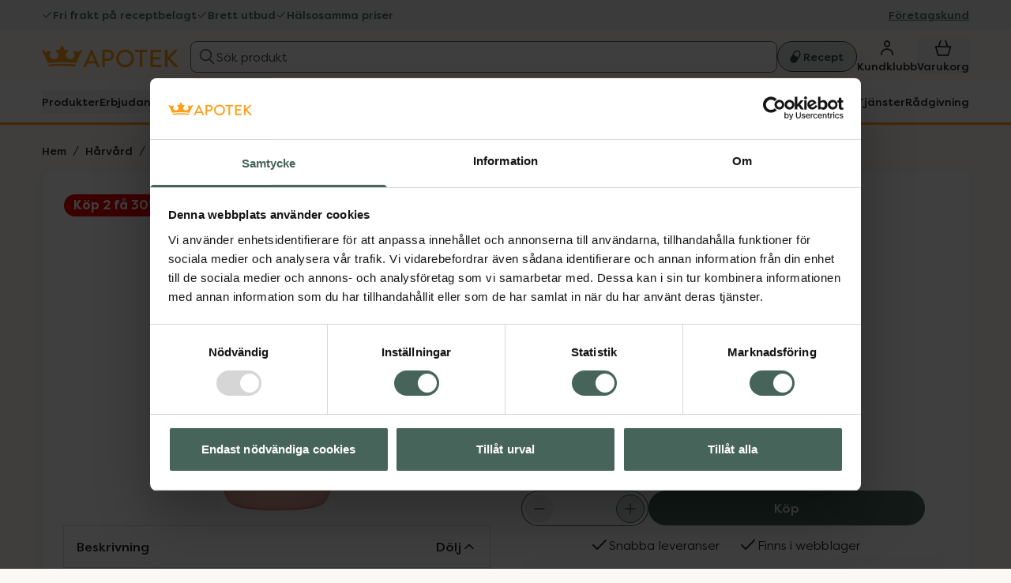

--- FILE ---
content_type: application/javascript
request_url: https://www.kronansapotek.se/_gatsby/1a48c3c1-e267ab73af0f8809f583.js
body_size: 461
content:
"use strict";(self.webpackChunkgatsby_pages=self.webpackChunkgatsby_pages||[]).push([[7351],{35504:function(t,a,c){c.d(a,{Wyp:function(){return r},qzG:function(){return n},wew:function(){return h}});var s=c(64084);function h(t){return(0,s.k5)({tag:"svg",attr:{viewBox:"0 0 24 24"},child:[{tag:"path",attr:{d:"M11.953 2C6.465 2 2 6.486 2 12s4.486 10 10 10 10-4.486 10-10S17.493 2 11.953 2zM12 20c-4.411 0-8-3.589-8-8s3.567-8 7.953-8C16.391 4 20 7.589 20 12s-3.589 8-8 8z"}},{tag:"path",attr:{d:"M11 7h2v7h-2zm0 8h2v2h-2z"}}]})(t)}function n(t){return(0,s.k5)({tag:"svg",attr:{viewBox:"0 0 24 24"},child:[{tag:"path",attr:{d:"M12 22c5.421 0 10-4.579 10-10h-2c0 4.337-3.663 8-8 8s-8-3.663-8-8c0-4.336 3.663-8 8-8V2C6.579 2 2 6.58 2 12c0 5.421 4.579 10 10 10z"}}]})(t)}function r(t){return(0,s.k5)({tag:"svg",attr:{viewBox:"0 0 24 24"},child:[{tag:"path",attr:{d:"M7.5 14.5c-1.58 0-2.903 1.06-3.337 2.5H2v2h2.163c.434 1.44 1.757 2.5 3.337 2.5s2.903-1.06 3.337-2.5H22v-2H10.837c-.434-1.44-1.757-2.5-3.337-2.5zm0 5c-.827 0-1.5-.673-1.5-1.5s.673-1.5 1.5-1.5S9 17.173 9 18s-.673 1.5-1.5 1.5zm9-11c-1.58 0-2.903 1.06-3.337 2.5H2v2h11.163c.434 1.44 1.757 2.5 3.337 2.5s2.903-1.06 3.337-2.5H22v-2h-2.163c-.434-1.44-1.757-2.5-3.337-2.5zm0 5c-.827 0-1.5-.673-1.5-1.5s.673-1.5 1.5-1.5 1.5.673 1.5 1.5-.673 1.5-1.5 1.5z"}},{tag:"path",attr:{d:"M12.837 5C12.403 3.56 11.08 2.5 9.5 2.5S6.597 3.56 6.163 5H2v2h4.163C6.597 8.44 7.92 9.5 9.5 9.5s2.903-1.06 3.337-2.5h9.288V5h-9.288zM9.5 7.5C8.673 7.5 8 6.827 8 6s.673-1.5 1.5-1.5S11 5.173 11 6s-.673 1.5-1.5 1.5z"}}]})(t)}}}]);